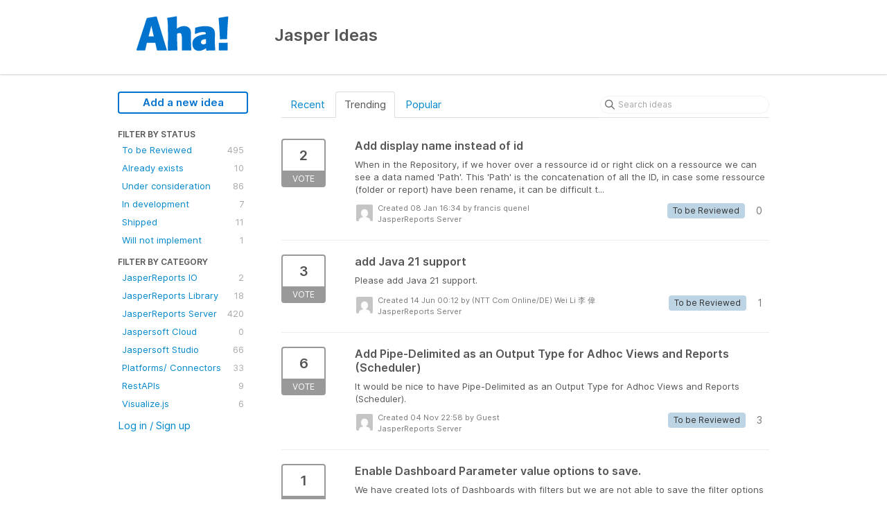

--- FILE ---
content_type: text/html; charset=utf-8
request_url: https://jaspersoftideas.tibco.com/?page=6&project=JSPR
body_size: 6837
content:
<!DOCTYPE html>
<html lang="en">
  <head>
      <script>
        window.overrideAssetHost = "https://jaspersoftideas.tibco.com/assets/";
      </script>
    <meta http-equiv="X-UA-Compatible" content="IE=edge" />
    <meta http-equiv="Content-Type" content="text/html charset=UTF-8" />
    <meta name="publishing" content="true">
    <title>Jaspersoft | Jasper Ideas</title>
<meta name="description" content="Customer Feedback for Tibco . Add a new product idea or vote on an existing idea using the Tibco customer feedback form.">

    <script>
//<![CDATA[

      window.ahaLoaded = false;
      window.isIdeaPortal = true;
      window.portalAssets = {"js":["/assets/runtime-v2-3145c7ce69adaefba38a336f6180976e.js","/assets/vendor-v2-1b1ce2ce3102ef18727b5b9f505670c3.js","/assets/idea_portals-v2-d7aab910e9ad65e618026e9ace9505d2.js","/assets/idea_portals-v2-e6ed26f3692f363180c1b5f0fdec4f55.css"]};

//]]>
</script>
      <script>
    window.sentryRelease = window.sentryRelease || "e3abcdb6bb";
  </script>



      <link rel="stylesheet" href="https://jaspersoftideas.tibco.com/assets/idea_portals-v2-e6ed26f3692f363180c1b5f0fdec4f55.css" data-turbolinks-track="true" media="all" />
    <script src="https://jaspersoftideas.tibco.com/assets/runtime-v2-3145c7ce69adaefba38a336f6180976e.js" data-turbolinks-track="true"></script>
    <script src="https://jaspersoftideas.tibco.com/assets/vendor-v2-1b1ce2ce3102ef18727b5b9f505670c3.js" data-turbolinks-track="true"></script>
      <script src="https://jaspersoftideas.tibco.com/assets/idea_portals-v2-d7aab910e9ad65e618026e9ace9505d2.js" data-turbolinks-track="true"></script>
    <meta name="csrf-param" content="authenticity_token" />
<meta name="csrf-token" content="GUm4SW-tHvwSNpa5Fx3YH2mHWTMau1DkwwptA9UsH1JQf2t3LWqRCeZFa1pR2xsCxhIPkGDUFbUU9SbgMwSrjw" />
    <meta name="viewport" content="width=device-width, initial-scale=1" />
    <meta name="locale" content="en" />
    <meta name="portal-token" content="c412dd15c44a4b4ba594717f8c1b64ab" />
    <meta name="idea-portal-id" content="6647189547831224715" />


      <link rel="canonical" href="https://jaspersoftideas.tibco.com/">

  </head>
  <body class="ideas-portal public">
    
    <style>
  
</style>



      <header class="portal-aha-header">
      <div class="container">
        <a href="/ideas">
          <div class="logo pull-left">
            <img alt="Tibco Ideas Portal Logo" src="https://cdn.aha.io/assets/blue-140x55.8a83a9b71c5fabe12331af933bf9ef4b.png" />
          </div>
        </a>
        <div class="title pull-left">
          <h1 class="no-subtitle">
            Jasper Ideas
          </h1>
          <h3>
            <div class="aha-editor-field aha-editor-field-subtitle">
              
            </div>
          </h3>
        </div>
        <div class="clearfix"></div>
      </div>
    </header>



<div class="container">
  <!-- Alerts in this file are used for the app and portals, they must not use the aha-alert web component -->




  <div class="portal-sidebar" id="portal-sidebar">
      <a class="btn btn-primary btn-outline add-idea-button" href="/ideas/new">Add a new idea</a>
    <button class="btn btn-link btn-navbar" data-show-text="Show menu" data-hide-text="Hide menu" type="button"></button>

    <div id="sidebar-rollup">
      <div class="my-ideas-filters-wrapper">
        
      </div>
        <div class="statuses-filters-wrapper">
          <h4>
            Filter by status
          </h4>
          <ul class="statuses filters">
              <li>
  <a class="filter " data-url-param-toggle-name="status" data-url-param-toggle-value="6940505644808963943" data-url-param-toggle-remove="page" rel="nofollow" href="/?project=JSPR&amp;status=6940505644808963943">
    To be Reviewed

    <span class="pull-right">
        495
    </span>
    <div class="clearfix"></div>
</a></li>

              <li>
  <a class="filter " data-url-param-toggle-name="status" data-url-param-toggle-value="6940505644929121811" data-url-param-toggle-remove="page" rel="nofollow" href="/?project=JSPR&amp;status=6940505644929121811">
    Already exists

    <span class="pull-right">
        10
    </span>
    <div class="clearfix"></div>
</a></li>

              <li>
  <a class="filter " data-url-param-toggle-name="status" data-url-param-toggle-value="6940512888080569255" data-url-param-toggle-remove="page" rel="nofollow" href="/?project=JSPR&amp;status=6940512888080569255">
    Under consideration

    <span class="pull-right">
        86
    </span>
    <div class="clearfix"></div>
</a></li>

              <li>
  <a class="filter " data-url-param-toggle-name="status" data-url-param-toggle-value="6940512598870861719" data-url-param-toggle-remove="page" rel="nofollow" href="/?project=JSPR&amp;status=6940512598870861719">
    In development

    <span class="pull-right">
        7
    </span>
    <div class="clearfix"></div>
</a></li>

              <li>
  <a class="filter " data-url-param-toggle-name="status" data-url-param-toggle-value="6940513202849914249" data-url-param-toggle-remove="page" rel="nofollow" href="/?project=JSPR&amp;status=6940513202849914249">
    Shipped

    <span class="pull-right">
        11
    </span>
    <div class="clearfix"></div>
</a></li>

              <li>
  <a class="filter " data-url-param-toggle-name="status" data-url-param-toggle-value="6940505645017218932" data-url-param-toggle-remove="page" rel="nofollow" href="/?project=JSPR&amp;status=6940505645017218932">
    Will not implement

    <span class="pull-right">
        1
    </span>
    <div class="clearfix"></div>
</a></li>

          </ul>
        </div>
        <div class="categories-filters-wrapper">
          <h4>
            Filter by category
          </h4>
          <ul class="categories filters">
                  <li id="category-6945380379050590614">
  <a class="filter category-filter" data-url-param-toggle-name="category" data-url-param-toggle-value="6945380379050590614" data-url-param-toggle-remove="project,page" href="/?category=6945380379050590614">
    <i class="category-collapser category-collapser--empty fa-solid fa-angle-right"></i>
    JasperReports IO

    <span class="pull-right">
      <span class="close hide">&times;</span>
      <span class="category-count">2</span>
    </span>
    <div class="clearfix"></div>
</a>
</li>

  <li id="category-6945380291655245449">
  <a class="filter category-filter" data-url-param-toggle-name="category" data-url-param-toggle-value="6945380291655245449" data-url-param-toggle-remove="project,page" href="/?category=6945380291655245449">
    <i class="category-collapser category-collapser--empty fa-solid fa-angle-right"></i>
    JasperReports Library

    <span class="pull-right">
      <span class="close hide">&times;</span>
      <span class="category-count">18</span>
    </span>
    <div class="clearfix"></div>
</a>
</li>

  <li id="category-6945379919181720933">
  <a class="filter category-filter" data-url-param-toggle-name="category" data-url-param-toggle-value="6945379919181720933" data-url-param-toggle-remove="project,page" href="/?category=6945379919181720933">
    <i class="category-collapser category-collapser--empty fa-solid fa-angle-right"></i>
    JasperReports Server

    <span class="pull-right">
      <span class="close hide">&times;</span>
      <span class="category-count">420</span>
    </span>
    <div class="clearfix"></div>
</a>
</li>

  <li id="category-7333561766858491203">
  <a class="filter category-filter" data-url-param-toggle-name="category" data-url-param-toggle-value="7333561766858491203" data-url-param-toggle-remove="project,page" href="/?category=7333561766858491203">
    <i class="category-collapser category-collapser--empty fa-solid fa-angle-right"></i>
    Jaspersoft Cloud

    <span class="pull-right">
      <span class="close hide">&times;</span>
      <span class="category-count">0</span>
    </span>
    <div class="clearfix"></div>
</a>
</li>

  <li id="category-6945380219690072660">
  <a class="filter category-filter" data-url-param-toggle-name="category" data-url-param-toggle-value="6945380219690072660" data-url-param-toggle-remove="project,page" href="/?category=6945380219690072660">
    <i class="category-collapser category-collapser--empty fa-solid fa-angle-right"></i>
    Jaspersoft Studio

    <span class="pull-right">
      <span class="close hide">&times;</span>
      <span class="category-count">66</span>
    </span>
    <div class="clearfix"></div>
</a>
</li>

  <li id="category-6950972296083386713">
  <a class="filter category-filter" data-url-param-toggle-name="category" data-url-param-toggle-value="6950972296083386713" data-url-param-toggle-remove="project,page" href="/?category=6950972296083386713">
    <i class="category-collapser category-collapser--empty fa-solid fa-angle-right"></i>
    Platforms/ Connectors

    <span class="pull-right">
      <span class="close hide">&times;</span>
      <span class="category-count">33</span>
    </span>
    <div class="clearfix"></div>
</a>
</li>

  <li id="category-6950972016090289014">
  <a class="filter category-filter" data-url-param-toggle-name="category" data-url-param-toggle-value="6950972016090289014" data-url-param-toggle-remove="project,page" href="/?category=6950972016090289014">
    <i class="category-collapser category-collapser--empty fa-solid fa-angle-right"></i>
    RestAPIs

    <span class="pull-right">
      <span class="close hide">&times;</span>
      <span class="category-count">9</span>
    </span>
    <div class="clearfix"></div>
</a>
</li>

  <li id="category-6945380864024367351">
  <a class="filter category-filter" data-url-param-toggle-name="category" data-url-param-toggle-value="6945380864024367351" data-url-param-toggle-remove="project,page" href="/?category=6945380864024367351">
    <i class="category-collapser category-collapser--empty fa-solid fa-angle-right"></i>
    Visualize.js

    <span class="pull-right">
      <span class="close hide">&times;</span>
      <span class="category-count">6</span>
    </span>
    <div class="clearfix"></div>
</a>
</li>


          </ul>
        </div>
        <div class="signup-link">
      <a class="login-link" href="/portal_session/new">Log in / Sign up</a>
      <div class="login-popover popover portal-user">
        <!-- Alerts in this file are used for the app and portals, they must not use the aha-alert web component -->






<div class="email-popover ">
  <div class="arrow tooltip-arrow"></div>
  <form class="form-horizontal" action="/auth/redirect_to_auth" accept-charset="UTF-8" data-remote="true" method="post"><input type="hidden" name="authenticity_token" value="kjqK_NVplhWzdqfC43pRvfhEqhKVT-IrJk1_aVnJ_bdNOT9NH6vvX9Ucgl3SNhMNQwh-7iDXkgH6BJ5kvdiQEA" autocomplete="off" />
    <h3>Identify yourself with your email address</h3>
    <div class="control-group">
        <label class="control-label" for="sessions_email">Email address</label>
      <div class="controls">
        <input type="text" name="sessions[email]" id="email" placeholder="Email address" autocomplete="off" class="input-block-level" autofocus="autofocus" aria-required="true" />
      </div>
    </div>
    <div class="extra-fields"></div>

    <div class="control-group">
      <div class="controls">
        <input type="submit" name="commit" value="Next" class="btn btn-outline btn-primary pull-left" id="vote" data-disable-with="Sending…" />
      </div>
    </div>
    <div class="clearfix"></div>
</form></div>

      </div>
  </div>

    </div>
  </div>
  <div class="portal-content">
    <div class="portal-nav">
      <ul class="nav nav-tabs">
            <li class="">
              <a data-url-param-toggle-name="sort" data-url-param-toggle-value="recent" data-url-param-toggle-remove="page" rel="nofollow" href="/?project=JSPR&amp;sort=recent">Recent</a>
            </li>
            <li class="active">
              <a data-url-param-toggle-name="sort" data-url-param-toggle-value="trending" data-url-param-toggle-remove="page" rel="nofollow" href="/?project=JSPR&amp;sort=trending">Trending</a>
            </li>
            <li class="">
              <a data-url-param-toggle-name="sort" data-url-param-toggle-value="popular" data-url-param-toggle-remove="page" rel="nofollow" href="/?project=JSPR&amp;sort=popular">Popular</a>
            </li>
      </ul>
      <div class="search-form">
  <form class="form-horizontal idea-search-form" action="/ideas/search" accept-charset="UTF-8" method="get">
    <div class="search-field">
      <input type="text" name="query" id="query" class="input-medium search-query" placeholder="Search ideas" aria-label="Search ideas" />
      <a class="fa-regular fa-circle-xmark clear-button" style="display:none;" href="/ideas"></a>
    </div>
</form></div>

    </div>

    <ul class="list-ideas ideas">
            <li class="idea" id="7457583935657527032">
  
<div class="idea-endorsement" id="idea-7457583935657527032-endorsement">
        <a class="btn-vote" data-disable="true" data-count="1" data-remote="true" rel="nofollow" data-method="post" href="/ideas/JSPR-I-4763/idea_endorsements?idea_ids%5B%5D=7457583935657527032&amp;idea_ids%5B%5D=7380145059694063047&amp;idea_ids%5B%5D=7162299108411571077&amp;idea_ids%5B%5D=7524656013019103137&amp;idea_ids%5B%5D=7008170697679332948&amp;idea_ids%5B%5D=7523229461905833467&amp;idea_ids%5B%5D=7523174510932302558&amp;idea_ids%5B%5D=7374283059424705871&amp;idea_ids%5B%5D=7284239650953423931&amp;idea_ids%5B%5D=7034027532731935682">
          <span class="vote-count">
            2
          </span>
          <span class="vote-status">
            Vote
          </span>
</a>  <div class="popover vote-popover portal-user"></div>
</div>

  <a class="idea-link" href="/ideas/JSPR-I-4763">
    <div class="idea-details">
      <h3>
        Add display name instead of id
        

      </h3>
      <div class="description">
          When in the Repository, if we hover over a ressource id or right click on a ressource we can see a data named 'Path'. This 'Path' is the concatenation of all the ID, in case some ressource (folder or report) have been rename, it can be difficult t...
      </div>
      <div class="idea-meta">
        <span class="avatar">
          <img alt="" onerror="this.style.visibility = &quot;hidden&quot;" src="https://secure.gravatar.com/avatar/0e5bfc6943fadd442e77ef294ccaa8bc?default=mm&rating=G&size=32" width="32" height="32" />
        </span>
        <div class="idea-meta-created">
          <div class="idea-meta-secondary">
            Created 08 Jan 16:34
              by francis quenel
          </div>
          <div class="idea-meta-secondary">
            JasperReports Server
          </div>
        </div>
        <span class="comment-count">
          <i class="fa-regular fa-comments"></i>
          0
        </span>
          <span class="status-pill" title="To be Reviewed" style="color: var(--theme-primary-text); border: none; background-color: #BCD4E4">To be Reviewed</span>
        <div class="clearfix"></div>
      </div>
    </div>
    <div class="clearfix"></div>
  </a>

  <div class="clearfix"></div>
</li>

            <li class="idea" id="7380145059694063047">
  
<div class="idea-endorsement" id="idea-7380145059694063047-endorsement">
        <a class="btn-vote" data-disable="true" data-count="1" data-remote="true" rel="nofollow" data-method="post" href="/ideas/JSPR-I-4717/idea_endorsements?idea_ids%5B%5D=7457583935657527032&amp;idea_ids%5B%5D=7380145059694063047&amp;idea_ids%5B%5D=7162299108411571077&amp;idea_ids%5B%5D=7524656013019103137&amp;idea_ids%5B%5D=7008170697679332948&amp;idea_ids%5B%5D=7523229461905833467&amp;idea_ids%5B%5D=7523174510932302558&amp;idea_ids%5B%5D=7374283059424705871&amp;idea_ids%5B%5D=7284239650953423931&amp;idea_ids%5B%5D=7034027532731935682">
          <span class="vote-count">
            3
          </span>
          <span class="vote-status">
            Vote
          </span>
</a>  <div class="popover vote-popover portal-user"></div>
</div>

  <a class="idea-link" href="/ideas/JSPR-I-4717">
    <div class="idea-details">
      <h3>
        add Java 21 support
        

      </h3>
      <div class="description">
          Please add Java 21 support.
      </div>
      <div class="idea-meta">
        <span class="avatar">
          <img alt="" onerror="this.style.visibility = &quot;hidden&quot;" src="https://secure.gravatar.com/avatar/2eccb98609edc1c4cd36aa999c8d4c3b?default=mm&rating=G&size=32" width="32" height="32" />
        </span>
        <div class="idea-meta-created">
          <div class="idea-meta-secondary">
            Created 14 Jun 00:12
              by (NTT Com Online/DE) Wei Li 李 偉
          </div>
          <div class="idea-meta-secondary">
            JasperReports Server
          </div>
        </div>
        <span class="comment-count">
          <i class="fa-regular fa-comments"></i>
          1
        </span>
          <span class="status-pill" title="To be Reviewed" style="color: var(--theme-primary-text); border: none; background-color: #BCD4E4">To be Reviewed</span>
        <div class="clearfix"></div>
      </div>
    </div>
    <div class="clearfix"></div>
  </a>

  <div class="clearfix"></div>
</li>

            <li class="idea" id="7162299108411571077">
  
<div class="idea-endorsement" id="idea-7162299108411571077-endorsement">
        <a class="btn-vote" data-disable="true" data-count="1" data-remote="true" rel="nofollow" data-method="post" href="/ideas/JSPR-I-4533/idea_endorsements?idea_ids%5B%5D=7457583935657527032&amp;idea_ids%5B%5D=7380145059694063047&amp;idea_ids%5B%5D=7162299108411571077&amp;idea_ids%5B%5D=7524656013019103137&amp;idea_ids%5B%5D=7008170697679332948&amp;idea_ids%5B%5D=7523229461905833467&amp;idea_ids%5B%5D=7523174510932302558&amp;idea_ids%5B%5D=7374283059424705871&amp;idea_ids%5B%5D=7284239650953423931&amp;idea_ids%5B%5D=7034027532731935682">
          <span class="vote-count">
            6
          </span>
          <span class="vote-status">
            Vote
          </span>
</a>  <div class="popover vote-popover portal-user"></div>
</div>

  <a class="idea-link" href="/ideas/JSPR-I-4533">
    <div class="idea-details">
      <h3>
        Add Pipe-Delimited as an Output Type for Adhoc Views and Reports (Scheduler)
        

      </h3>
      <div class="description">
          It would be nice to have Pipe-Delimited as an Output Type for Adhoc Views and Reports (Scheduler).
      </div>
      <div class="idea-meta">
        <span class="avatar">
          <img alt="" onerror="this.style.visibility = &quot;hidden&quot;" src="https://secure.gravatar.com/avatar/efce99236fd23b1b9744ccb0e51095c4?default=mm&rating=G&size=32" width="32" height="32" />
        </span>
        <div class="idea-meta-created">
          <div class="idea-meta-secondary">
            Created 04 Nov 22:58
              by Guest
          </div>
          <div class="idea-meta-secondary">
            JasperReports Server
          </div>
        </div>
        <span class="comment-count">
          <i class="fa-regular fa-comments"></i>
          3
        </span>
          <span class="status-pill" title="To be Reviewed" style="color: var(--theme-primary-text); border: none; background-color: #BCD4E4">To be Reviewed</span>
        <div class="clearfix"></div>
      </div>
    </div>
    <div class="clearfix"></div>
  </a>

  <div class="clearfix"></div>
</li>

            <li class="idea" id="7524656013019103137">
  
<div class="idea-endorsement" id="idea-7524656013019103137-endorsement">
        <a class="btn-vote" data-disable="true" data-count="1" data-remote="true" rel="nofollow" data-method="post" href="/ideas/JSPR-I-4784/idea_endorsements?idea_ids%5B%5D=7457583935657527032&amp;idea_ids%5B%5D=7380145059694063047&amp;idea_ids%5B%5D=7162299108411571077&amp;idea_ids%5B%5D=7524656013019103137&amp;idea_ids%5B%5D=7008170697679332948&amp;idea_ids%5B%5D=7523229461905833467&amp;idea_ids%5B%5D=7523174510932302558&amp;idea_ids%5B%5D=7374283059424705871&amp;idea_ids%5B%5D=7284239650953423931&amp;idea_ids%5B%5D=7034027532731935682">
          <span class="vote-count">
            1
          </span>
          <span class="vote-status">
            Vote
          </span>
</a>  <div class="popover vote-popover portal-user"></div>
</div>

  <a class="idea-link" href="/ideas/JSPR-I-4784">
    <div class="idea-details">
      <h3>
        Enable Dashboard Parameter value options to save.
        

      </h3>
      <div class="description">
          We have created lots of Dashboards with filters but we are not able to save the filter options in dashboard to quick access the dashboard next time.
      </div>
      <div class="idea-meta">
        <span class="avatar">
          <img alt="" onerror="this.style.visibility = &quot;hidden&quot;" src="https://secure.gravatar.com/avatar/62c1a9a3cd0671c522c2f8b59dd42fdc?default=mm&rating=G&size=32" width="32" height="32" />
        </span>
        <div class="idea-meta-created">
          <div class="idea-meta-secondary">
            Created 08 Jul 10:28
              by Guest
          </div>
          <div class="idea-meta-secondary">
            JasperReports Server
          </div>
        </div>
        <span class="comment-count">
          <i class="fa-regular fa-comments"></i>
          0
        </span>
          <span class="status-pill" title="To be Reviewed" style="color: var(--theme-primary-text); border: none; background-color: #BCD4E4">To be Reviewed</span>
        <div class="clearfix"></div>
      </div>
    </div>
    <div class="clearfix"></div>
  </a>

  <div class="clearfix"></div>
</li>

            <li class="idea" id="7008170697679332948">
  
<div class="idea-endorsement" id="idea-7008170697679332948-endorsement">
        <a class="btn-vote" data-disable="true" data-count="1" data-remote="true" rel="nofollow" data-method="post" href="/ideas/JSPR-I-4381/idea_endorsements?idea_ids%5B%5D=7457583935657527032&amp;idea_ids%5B%5D=7380145059694063047&amp;idea_ids%5B%5D=7162299108411571077&amp;idea_ids%5B%5D=7524656013019103137&amp;idea_ids%5B%5D=7008170697679332948&amp;idea_ids%5B%5D=7523229461905833467&amp;idea_ids%5B%5D=7523174510932302558&amp;idea_ids%5B%5D=7374283059424705871&amp;idea_ids%5B%5D=7284239650953423931&amp;idea_ids%5B%5D=7034027532731935682">
          <span class="vote-count">
            8
          </span>
          <span class="vote-status">
            Vote
          </span>
</a>  <div class="popover vote-popover portal-user"></div>
</div>

  <a class="idea-link" href="/ideas/JSPR-I-4381">
    <div class="idea-details">
      <h3>
        Import pdf or use pdf as background
        

      </h3>
      <div class="description">
          Like other users, we would like to define existing PDF files as background for Jasper Reports templates. One use case behind this requirement is as follows: The user has designed a letter header and footer in MS Word. Now we want to give him a pos...
      </div>
      <div class="idea-meta">
        <span class="avatar">
          <img alt="" onerror="this.style.visibility = &quot;hidden&quot;" src="https://secure.gravatar.com/avatar/d7a1ead99c3d2adf2346f97ecd942df1?default=mm&rating=G&size=32" width="32" height="32" />
        </span>
        <div class="idea-meta-created">
          <div class="idea-meta-secondary">
            Created 15 Sep 14:41
              by Michael Freisinger
          </div>
          <div class="idea-meta-secondary">
            JasperReports Library
          </div>
        </div>
        <span class="comment-count">
          <i class="fa-regular fa-comments"></i>
          0
        </span>
          <span class="status-pill" title="To be Reviewed" style="color: var(--theme-primary-text); border: none; background-color: #BCD4E4">To be Reviewed</span>
        <div class="clearfix"></div>
      </div>
    </div>
    <div class="clearfix"></div>
  </a>

  <div class="clearfix"></div>
</li>

            <li class="idea" id="7523229461905833467">
  
<div class="idea-endorsement" id="idea-7523229461905833467-endorsement">
        <a class="btn-vote" data-disable="true" data-count="1" data-remote="true" rel="nofollow" data-method="post" href="/ideas/JSPR-I-4783/idea_endorsements?idea_ids%5B%5D=7457583935657527032&amp;idea_ids%5B%5D=7380145059694063047&amp;idea_ids%5B%5D=7162299108411571077&amp;idea_ids%5B%5D=7524656013019103137&amp;idea_ids%5B%5D=7008170697679332948&amp;idea_ids%5B%5D=7523229461905833467&amp;idea_ids%5B%5D=7523174510932302558&amp;idea_ids%5B%5D=7374283059424705871&amp;idea_ids%5B%5D=7284239650953423931&amp;idea_ids%5B%5D=7034027532731935682">
          <span class="vote-count">
            1
          </span>
          <span class="vote-status">
            Vote
          </span>
</a>  <div class="popover vote-popover portal-user"></div>
</div>

  <a class="idea-link" href="/ideas/JSPR-I-4783">
    <div class="idea-details">
      <h3>
        Can a date field be exported into Excel in date format instead of the default of text format?
        

      </h3>
      <div class="description">
          We have an issue reported by a customer with the format being used when users export date fields to Excel. For example, when exporting a date field from an adhoc view into Excel, it appears the date fields are defaulting to the text format in Exce...
      </div>
      <div class="idea-meta">
        <span class="avatar">
          <img alt="" onerror="this.style.visibility = &quot;hidden&quot;" src="https://secure.gravatar.com/avatar/7ec092136c78d81291ac601a33c97176?default=mm&rating=G&size=32" width="32" height="32" />
        </span>
        <div class="idea-meta-created">
          <div class="idea-meta-secondary">
            Created 04 Jul 14:12
              by David Casserly
          </div>
          <div class="idea-meta-secondary">
            JasperReports Server
          </div>
        </div>
        <span class="comment-count">
          <i class="fa-regular fa-comments"></i>
          0
        </span>
          <span class="status-pill" title="To be Reviewed" style="color: var(--theme-primary-text); border: none; background-color: #BCD4E4">To be Reviewed</span>
        <div class="clearfix"></div>
      </div>
    </div>
    <div class="clearfix"></div>
  </a>

  <div class="clearfix"></div>
</li>

            <li class="idea" id="7523174510932302558">
  
<div class="idea-endorsement" id="idea-7523174510932302558-endorsement">
        <a class="btn-vote" data-disable="true" data-count="1" data-remote="true" rel="nofollow" data-method="post" href="/ideas/JSPR-I-4782/idea_endorsements?idea_ids%5B%5D=7457583935657527032&amp;idea_ids%5B%5D=7380145059694063047&amp;idea_ids%5B%5D=7162299108411571077&amp;idea_ids%5B%5D=7524656013019103137&amp;idea_ids%5B%5D=7008170697679332948&amp;idea_ids%5B%5D=7523229461905833467&amp;idea_ids%5B%5D=7523174510932302558&amp;idea_ids%5B%5D=7374283059424705871&amp;idea_ids%5B%5D=7284239650953423931&amp;idea_ids%5B%5D=7034027532731935682">
          <span class="vote-count">
            1
          </span>
          <span class="vote-status">
            Vote
          </span>
</a>  <div class="popover vote-popover portal-user"></div>
</div>

  <a class="idea-link" href="/ideas/JSPR-I-4782">
    <div class="idea-details">
      <h3>
        Make it easier to use the application&#39;s statistics
        

      </h3>
      <div class="description">
          The jiaudit database provides a large amount of information that we would like to enrich and exploit more easily. In our case, we would like to compile statistics on the number of Jasperstudio reports used by our users. We'd also like to know how ...
      </div>
      <div class="idea-meta">
        <span class="avatar">
          <img alt="" onerror="this.style.visibility = &quot;hidden&quot;" src="https://secure.gravatar.com/avatar/6869f2e96d659cfb702b1e09361a6b44?default=mm&rating=G&size=32" width="32" height="32" />
        </span>
        <div class="idea-meta-created">
          <div class="idea-meta-secondary">
            Created 04 Jul 10:39
              by Simon FOUSSE
          </div>
          <div class="idea-meta-secondary">
            JasperReports Server
          </div>
        </div>
        <span class="comment-count">
          <i class="fa-regular fa-comments"></i>
          0
        </span>
          <span class="status-pill" title="To be Reviewed" style="color: var(--theme-primary-text); border: none; background-color: #BCD4E4">To be Reviewed</span>
        <div class="clearfix"></div>
      </div>
    </div>
    <div class="clearfix"></div>
  </a>

  <div class="clearfix"></div>
</li>

            <li class="idea" id="7374283059424705871">
  
<div class="idea-endorsement" id="idea-7374283059424705871-endorsement">
        <a class="btn-vote" data-disable="true" data-count="1" data-remote="true" rel="nofollow" data-method="post" href="/ideas/JSPR-I-4710/idea_endorsements?idea_ids%5B%5D=7457583935657527032&amp;idea_ids%5B%5D=7380145059694063047&amp;idea_ids%5B%5D=7162299108411571077&amp;idea_ids%5B%5D=7524656013019103137&amp;idea_ids%5B%5D=7008170697679332948&amp;idea_ids%5B%5D=7523229461905833467&amp;idea_ids%5B%5D=7523174510932302558&amp;idea_ids%5B%5D=7374283059424705871&amp;idea_ids%5B%5D=7284239650953423931&amp;idea_ids%5B%5D=7034027532731935682">
          <span class="vote-count">
            3
          </span>
          <span class="vote-status">
            Vote
          </span>
</a>  <div class="popover vote-popover portal-user"></div>
</div>

  <a class="idea-link" href="/ideas/JSPR-I-4710">
    <div class="idea-details">
      <h3>
        Descriptive error messages in UI
        

      </h3>
      <div class="description">
          Though the error messages generated in the logs is quite descriptive for a person having technical background, for the end-users generating the reports who are just interfacing with the UI, the UI just produces an error code along with the message...
      </div>
      <div class="idea-meta">
        <span class="avatar">
          <img alt="" onerror="this.style.visibility = &quot;hidden&quot;" src="https://secure.gravatar.com/avatar/6aa7739074687a45a04fd90e10c3244f?default=mm&rating=G&size=32" width="32" height="32" />
        </span>
        <div class="idea-meta-created">
          <div class="idea-meta-secondary">
            Created 29 May 05:04
              by Guest
          </div>
          <div class="idea-meta-secondary">
            JasperReports Server
          </div>
        </div>
        <span class="comment-count">
          <i class="fa-regular fa-comments"></i>
          0
        </span>
          <span class="status-pill" title="To be Reviewed" style="color: var(--theme-primary-text); border: none; background-color: #BCD4E4">To be Reviewed</span>
        <div class="clearfix"></div>
      </div>
    </div>
    <div class="clearfix"></div>
  </a>

  <div class="clearfix"></div>
</li>

            <li class="idea" id="7284239650953423931">
  
<div class="idea-endorsement" id="idea-7284239650953423931-endorsement">
        <a class="btn-vote" data-disable="true" data-count="1" data-remote="true" rel="nofollow" data-method="post" href="/ideas/JSPR-I-4636/idea_endorsements?idea_ids%5B%5D=7457583935657527032&amp;idea_ids%5B%5D=7380145059694063047&amp;idea_ids%5B%5D=7162299108411571077&amp;idea_ids%5B%5D=7524656013019103137&amp;idea_ids%5B%5D=7008170697679332948&amp;idea_ids%5B%5D=7523229461905833467&amp;idea_ids%5B%5D=7523174510932302558&amp;idea_ids%5B%5D=7374283059424705871&amp;idea_ids%5B%5D=7284239650953423931&amp;idea_ids%5B%5D=7034027532731935682">
          <span class="vote-count">
            4
          </span>
          <span class="vote-status">
            Vote
          </span>
</a>  <div class="popover vote-popover portal-user"></div>
</div>

  <a class="idea-link" href="/ideas/JSPR-I-4636">
    <div class="idea-details">
      <h3>
        Create an option to save scheduled job settings to use on other jobs
        

      </h3>
      <div class="description">
          Similar to how you can save selected parameters on a report to create a "Report Version", it would be helpful to have a way to save the settings selected in a scheduled job to be used again and for other reports. For example, a user might always c...
      </div>
      <div class="idea-meta">
        <span class="avatar">
          <img alt="" onerror="this.style.visibility = &quot;hidden&quot;" src="https://secure.gravatar.com/avatar/2864c01c3b43d77b14d2d0f5d8b7b448?default=mm&rating=G&size=32" width="32" height="32" />
        </span>
        <div class="idea-meta-created">
          <div class="idea-meta-secondary">
            Created 29 Sep 13:30
              by Guest
          </div>
          <div class="idea-meta-secondary">
            JasperReports Server
          </div>
        </div>
        <span class="comment-count">
          <i class="fa-regular fa-comments"></i>
          0
        </span>
          <span class="status-pill" title="To be Reviewed" style="color: var(--theme-primary-text); border: none; background-color: #BCD4E4">To be Reviewed</span>
        <div class="clearfix"></div>
      </div>
    </div>
    <div class="clearfix"></div>
  </a>

  <div class="clearfix"></div>
</li>

            <li class="idea" id="7034027532731935682">
  
<div class="idea-endorsement" id="idea-7034027532731935682-endorsement">
        <a class="btn-vote" data-disable="true" data-count="1" data-remote="true" rel="nofollow" data-method="post" href="/ideas/JSPR-I-4413/idea_endorsements?idea_ids%5B%5D=7457583935657527032&amp;idea_ids%5B%5D=7380145059694063047&amp;idea_ids%5B%5D=7162299108411571077&amp;idea_ids%5B%5D=7524656013019103137&amp;idea_ids%5B%5D=7008170697679332948&amp;idea_ids%5B%5D=7523229461905833467&amp;idea_ids%5B%5D=7523174510932302558&amp;idea_ids%5B%5D=7374283059424705871&amp;idea_ids%5B%5D=7284239650953423931&amp;idea_ids%5B%5D=7034027532731935682">
          <span class="vote-count">
            7
          </span>
          <span class="vote-status">
            Vote
          </span>
</a>  <div class="popover vote-popover portal-user"></div>
</div>

  <a class="idea-link" href="/ideas/JSPR-I-4413">
    <div class="idea-details">
      <h3>
        Schedule AdHoc view
        

      </h3>
      <div class="description">
          Provide a "Schedule Report" option in Ad hoc viewer, clicking this option should export the Ad Hoc report of the updated Ad Hoc view and schedule it in the background.
      </div>
      <div class="idea-meta">
        <span class="avatar">
          <img alt="" onerror="this.style.visibility = &quot;hidden&quot;" src="https://secure.gravatar.com/avatar/46951d9d94bbd653ecc0866bcb3c7944?default=mm&rating=G&size=32" width="32" height="32" />
        </span>
        <div class="idea-meta-created">
          <div class="idea-meta-secondary">
            Created 24 Nov 06:59
              by Srikanth Kattam
          </div>
          <div class="idea-meta-secondary">
            JasperReports Server
          </div>
        </div>
        <span class="comment-count">
          <i class="fa-regular fa-comments"></i>
          1
        </span>
          <span class="status-pill" title="Under consideration" style="color: var(--theme-primary-text); border: none; background-color: #D6E9F7">Under consideration</span>
        <div class="clearfix"></div>
      </div>
    </div>
    <div class="clearfix"></div>
  </a>

  <div class="clearfix"></div>
</li>

    </ul>
    
    <div class="pagination">
      <ul>
        
<li id="">
  <a href="/?project=JSPR">&laquo; First</a>
</li>
        
<li id="">
  <a rel="prev" href="/?page=5&amp;project=JSPR">&lsaquo; Prev</a>
</li>
            
<li id="" class="disabled">
  <a href="#">&hellip;</a>
</li>
            
<li id="" class="">
  <a href="/?page=2&amp;project=JSPR">2</a>
</li>
            
<li id="" class="">
  <a href="/?page=3&amp;project=JSPR">3</a>
</li>
            
<li id="" class="">
  <a href="/?page=4&amp;project=JSPR">4</a>
</li>
            
<li id="" class="">
  <a rel="prev" href="/?page=5&amp;project=JSPR">5</a>
</li>
            
<li id="" class="active">
  <a href="#">6</a>
</li>
            
<li id="" class="">
  <a rel="next" href="/?page=7&amp;project=JSPR">7</a>
</li>
            
<li id="" class="">
  <a href="/?page=8&amp;project=JSPR">8</a>
</li>
            
<li id="" class="">
  <a href="/?page=9&amp;project=JSPR">9</a>
</li>
            
<li id="" class="">
  <a href="/?page=10&amp;project=JSPR">10</a>
</li>
            
<li id="" class="disabled">
  <a href="#">&hellip;</a>
</li>
        
<li id="">
  <a rel="next" href="/?page=7&amp;project=JSPR">Next &rsaquo;</a>
</li>
        

<li id="">
  <a href="/?page=60&amp;project=JSPR">Last &raquo;</a>
</li>
      </ul>
    </div>

  </div>
</div>


      <div class="portal-aha-footer">
      <div class="container">
        <footer>
          <div class="powered-by">
            Idea management by <a href="https://www.aha.io/ideas/overview?utm_source=ideas-portal" target="_blank">Aha!</a>

          </div>
        </footer>
      </div>
    </div>




    <div class="modal hide fade" id="modal-window"></div>
  </body>
</html>

